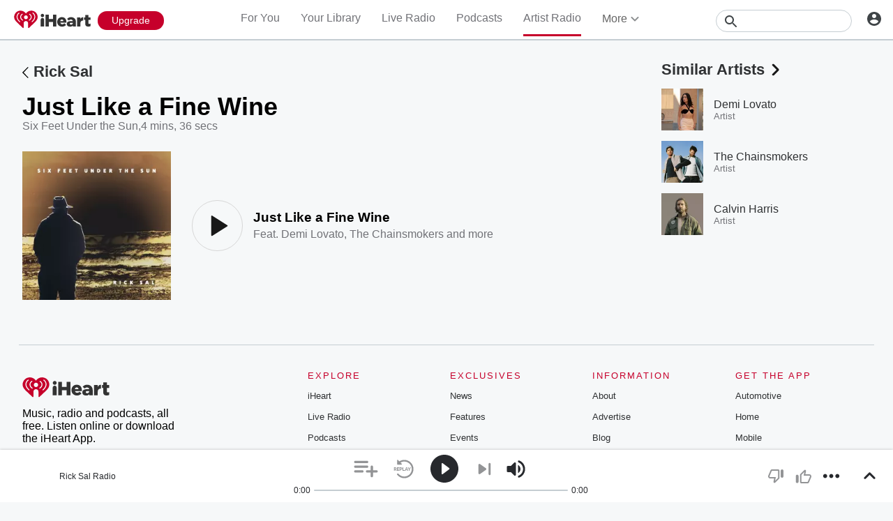

--- FILE ---
content_type: text/javascript
request_url: https://www.iheart.com/v12.0.0/2147adc/bundles/94.www.js
body_size: 1590
content:
"use strict";(this.__LOADABLE_LOADED_CHUNKS__=this.__LOADABLE_LOADED_CHUNKS__||[]).push([[94],{10724:(t,e,a)=>{a.d(e,{Z:()=>k});const n="iHeart",o="@iHeartRadio",r=290638154,i="com.clearchannel.iheartradio.controller";var s=a(29192),l=a(39015),p=a(58028);const c=(t,e,a=!0)=>{const n=e||s.mT,o=(0,p.parse)(n,a);return o.host?o.protocol?n:`https:${n}`:(0,l.zt)(t,n)},m=({deeplink:t,image:e,noAltLink:a,pagePath:o,siteUrl:r})=>{const i=c(r,e),s=(0,l.zt)(r,"/v12.0.0/2147adc/bundles/opensearch.xml"),p=(0,l.zt)(r,o);return[...a||!t?[]:[{href:`android-app://com.clearchannel.iheartradio.controller/ihr/${t}`,rel:"alternate"},{href:`ios-app://290638154/ihr/${t}`,rel:"alternate"}],{href:s,rel:"search",title:n,type:"application/opensearchdescription+xml"},{href:"https://plus.google.com/+iHeartRadio",rel:"author"},{href:"https://plus.google.com/+iHeartRadio",rel:"publisher"},{href:p,rel:"canonical"},{href:i,rel:"image_src"}]};var d=a(56110);const u=t=>{var e;const{image:a=s.mT,urlEncodeImage:p=!0,description:m,metaDescription:u,legacyDeeplink:g,siteUrl:h,fbAppId:y,fbPages:f,pagePath:w,socialTitle:_,twitterCard:b="summary",twitterImage:k,facebookImage:S,title:I,ogType:v,translate:T,omitTitleEnding:Z}=t,A=c(h,a,p),$=(0,l.zt)(h,w),E=g?`ihr://${g}`:"",D=(0,d.c)(T),L=Z?"":`| ${(0,l.YY)(T,"iHeart")}`,R=null===m?null:null!=(e=null==m?void 0:m.replace(/"/g,"'"))?e:"";return[{content:null===R?null:u||R||D,name:"description"},{content:y,property:"fb:app_id"},{content:f,property:"fb:pages"},...v?[{content:v,property:"og:type"}]:[],{content:A,name:"thumbnail"},{content:k||A,name:"twitter:image"},{content:S||A,property:"og:image"},...R?[{content:R,itemprop:"description"},{content:R,property:"og:description"},{content:R,name:"twitter:description"}]:[],{content:$,property:"og:url"},{content:$,name:"twitter:url"},{content:n,property:"og:site_name"},{content:n,name:"twitter:app:name:iphone"},{content:n,name:"twitter:app:name:ipad"},{content:n,name:"twitter:app:name:googleplay"},{content:n,name:"al:android:app_name"},{content:n,name:"al:ios:app_name"},{content:o,name:"twitter:creator"},{content:o,name:"twitter:site"},{content:b,name:"twitter:card"},{content:"iheart.com",name:"twitter:domain"},{content:r,name:"twitter:app:id:iphone"},{content:r,name:"twitter:app:id:ipad"},{content:r,name:"al:ios:app_store_id"},{content:i,name:"twitter:app:id:googleplay"},{content:i,name:"al:android:package"},{content:`${I} ${L}`,itemprop:"name"},{content:`${_||I} ${L}`,property:"og:title"},{content:`${_||I} ${L}`,name:"twitter:title"},...E?[{content:E,name:"twitter:app:url:iphone"},{content:E,name:"twitter:app:url:ipad"},{content:E,name:"twitter:app:url:googleplay"},{content:E,property:"al:android:url"},{content:E,property:"al:ios:url"}]:[]]};var g=a(26990),h=a(27982),y=a(35922),f=a(7228),w=a(12771),_=a(17692),b=a(29840);const k=({deeplink:t="",description:e,image:a,urlEncodeImage:n=!0,legacyDeeplink:o,noAltLink:r,ogType:i,omitTitleEnding:s,metaDescription:l,socialTitle:p,title:c,twitterCard:d="summary",twitterImage:k,facebookImage:S})=>{const I=(0,_.useSelector)(y.iJ),v=(0,_.useSelector)(y.hK),T=(0,_.useSelector)(h.Jz),Z=(0,_.useSelector)(f.$2),A=(0,g.Z)();return(0,b.tZ)(w.q,{encodeSpecialCharacters:n,link:m({deeplink:t,image:a,noAltLink:r,pagePath:T,siteUrl:Z}),meta:u({description:e,fbAppId:I,fbPages:v,image:a,urlEncodeImage:n,legacyDeeplink:o,metaDescription:l,ogType:i,omitTitleEnding:s,pagePath:T,siteUrl:Z,socialTitle:p,title:c,translate:A,twitterCard:d,twitterImage:k,facebookImage:S}),title:c})}},56110:(t,e,a)=>{function n(t,e=!0,a=!0){return t(e&&a?"All your favorite music, podcasts, and radio stations available for free. Listen to thousands of live radio stations or create your own artist stations and playlists. Get the latest music and trending news, from your favorite artists and bands.":e?"Stream thousands of the best live radio stations and custom artist stations for FREE - all in one app.":a?"Stream thousands of the best live radio stations for FREE, plus unlimited music on demand - all in one app.":"Stream thousands of the best live radio stations for FREE - all in one app.")}a.d(e,{c:()=>n})},56046:(t,e,a)=>{a.r(e),a.d(e,{default:()=>S});var n=a(74319),o=a(10724),r=a(26990),i=a(4338),s=a(12771),l=a(39015),p=a(29840),c=a(17692),m=a(32034),d=a(35562),u=a(7228);const g=(0,m.zB)({artistId:d.Am,artistName:d.I4,pagePath:d.at,siteUrl:u.$2}),h=(0,c.connect)(g)(function({siteUrl:t,pagePath:e,imageUrl:a,artistId:n,artistName:c,name:m}){const d=(0,r.Z)(),u=d("Listen to music you'll love! Create a custom radio station from your favorite songs by {artistName} on iHeart.",{artistName:c}),g=`${m}, ${c}, ${(0,l.YY)(d,"Music, Songs, Top, Best, Popular, Lyrics, Download, iHeartRadio, iHeart, Radio")}`,h=(0,i.Yy)(n,c),y=d("Stream Free Songs by {artistName} & Similar Artists",{artistName:c}),f=(0,l.zt)(t,e);return(0,p.BX)(p.HY,{children:[(0,p.tZ)(o.Z,{deeplink:`play/custom/artist/${n}`,description:u,image:a,legacyDeeplink:`play/custom/artist/${n}`,metaDescription:u,ogType:"profile",title:y,twitterCard:"summary_large_image"}),(0,p.tZ)(s.q,{meta:[{content:g,name:"keywords"},{content:"audio/vnd.facebook.bridge",property:"og:audio:type"},{content:f,property:"og:audio"},{content:(0,i.v_)(t,h),property:"music:musician"}]})]})});var y=a(4471),f=a(84631),w=a(14646),_=a(53265),b=a(85347),k=a(8653);const S=function({artistId:t,artistName:e,tracks:a}){const o=(0,p.tZ)(b.Z,{playedFrom:w.Z.PROF_SONG_SIMILAR},"similar");return t?(0,p.BX)(p.HY,{children:[(0,p.tZ)(h,{}),(0,p.tZ)(y.Z,{seedId:t,seedType:"artist"}),(0,p.BX)(f.ZP,{backLink:(0,i.Yy)(t,e),dataTest:f.n3.ArtistSongs,more:o,title:e,children:[(0,p.tZ)(_.Z,{title:"Songs"}),(0,p.tZ)(n.Z,{artistId:t,artistName:e,playedFrom:w.Z.PROF_ARTIST_SONGS,stationType:k.bV.TRACK,tracks:a})]})]}):null}}}]);
//# sourceMappingURL=ArtistSongs.www.js.map

--- FILE ---
content_type: text/javascript
request_url: https://www.iheart.com/v12.0.0/2147adc/bundles/6675.www.js
body_size: 1427
content:
"use strict";(this.__LOADABLE_LOADED_CHUNKS__=this.__LOADABLE_LOADED_CHUNKS__||[]).push([[6675],{32158:(e,t,o)=>{o.d(t,{Z:()=>T});var i=o(96832),n=o(11609),r=o(67357);const l=(0,r.Z)("div",{target:"e1cbi3m10"})(({theme:e})=>({backgroundColor:e.colors.gray[300],height:"1.6rem",marginTop:"0.5rem",width:"70%"}),""),a=(0,r.Z)("div",{target:"es9ajjb0"})(({isRoundImage:e=!1,theme:t})=>({backgroundColor:t.colors.gray[300],borderRadius:e?"50%":"0.8rem",paddingTop:"93%",width:"100%"}),""),s=(0,r.Z)("div",{target:"etbbbk60"})(({theme:e})=>({backgroundColor:e.colors.gray[300],height:"1.8rem",marginTop:"0.9rem",width:"50%"}),"");var d=o(79987),c=o(43628);const m=(0,r.Z)("div",{target:"eob3h7n0"})(({hasBottomMargin:e=!0})=>({marginBottom:e?"2.3rem":"0.3rem",overflow:"hidden",position:"relative",textAlign:"center"}),""),u=(0,r.Z)("div",{target:"eniktnm0"})(({titleText:e=!0,theme:t})=>({a:{color:t.colors.gray.medium},color:e?t.colors.gray.medium:t.colors.gray.dark,fontSize:e?t.fonts.size[14]:t.fonts.size.small,lineHeight:e?t.fonts.lineHeight.xsmall:t.fonts.lineHeight.small,marginTop:"0.5rem"}),"");var h=o(60805);const g=(0,r.Z)("div",{target:"e2c1v5u0"})(({isWideTile:e=!1,theme:t})=>({color:t.colors.black.secondary,fontSize:"1.5rem",marginTop:"0.9rem",padding:e?"0 0.3em":"0 1.5em",a:{color:t.colors.black.secondary,textDecoration:"none","&:hover":{textDecoration:"underline"}}}),"");var p=o(42433),f=o(2821),b=o(21905);function Z(){const[e,t]=(0,i.useState)(!1);return(0,b.Z)(()=>{f.Z!==e&&t(f.Z)}),e}var v=o(52116),w=o(17692),y=o(29840);const T=function({children:e=null,className:t="",dropdown:o=null,dataTest:i=null,hasBottomMargin:r,hideDummySubtitle:f=!1,horizontalScroll:b,isDummyTile:T=!1,isRoundImage:S=!1,itemSelected:k,maxImageWidth:x,noHoverEffect:C,noTileOnMobile:O,shareTile:R=!1,singleRow:B=!1,style:D={},subTitle:_="",TileContainer:I=n.Z,tileDelay:z=2,tilePosition:H=0,tilesInRow:E,title:L="",titleSingleLine:M=!1,url:A=""}){const W=(0,w.useSelector)(v.W7),N=Z(),Q=T?(0,y.tZ)(s,{}):(0,y.tZ)(g,{"data-test":"station-tile-title",children:(0,y.tZ)(d.Z,{itemSelected:k,to:A,children:(0,y.tZ)(p.Z,{lines:M?1:2,children:L})})}),X=T?(0,y.tZ)(c.Z,{shouldShow:!f,children:(0,y.tZ)(l,{})}):(0,y.tZ)(u,{"data-test":"station-tile-sub-title",titleText:"string"!=typeof L||L,children:_}),j=(0,y.BX)(m,{"data-test":"station-tile-info",hasBottomMargin:r,children:[Q,X,o]});return(0,y.BX)(I,{className:t,"data-test":i||"station-tile",horizontalScroll:b,isTouch:N,maxImageWidth:x,noTileOnMobile:O,singleRow:B,style:D,tileDelay:z,tilePosition:H,tilesInRow:E,children:[T?(0,y.tZ)(a,{isRoundImage:S}):(0,y.tZ)(h.Z,{"data-test":"station-tile-thumbnail",isRoundImage:S,mobile:W,noHoverEffect:C,children:e}),R?null:j]})}},97545:(e,t,o)=>{o.d(t,{Z:()=>l});var i=o(67357),n=o(29878),r=o(38504);const l=(0,i.Z)("ul",{target:"evhocsy0"})(({horizontalScroll:e=!1,noTileOnMobile:t=!1,tilesInRow:o=4,theme:i})=>{const l=(0,r.w)({columnGapXS:1.4,horizontalScroll:e,noTileOnMobile:t,tilesInRow:o});return{columnGap:i.dimensions.pageGutter,display:"grid",gridTemplateColumns:l(),listStyleType:"none",margin:"0",padding:"0",[(0,n.Z)(i.mediaQueries.max.width[1024])]:{gridTemplateColumns:l(1024)},[(0,n.Z)(i.mediaQueries.max.width[768])]:{gridTemplateColumns:l(768),overflowX:e?"scroll":"hidden"},[(0,n.Z)(i.mediaQueries.max.width[599])]:{gridTemplateColumns:l(599),marginBottom:"1rem"},[(0,n.Z)(i.mediaQueries.max.width[420])]:{gridTemplateColumns:l(420)},[(0,n.Z)(i.mediaQueries.max.width[320])]:{gridTemplateColumns:l(320)}}},"")},42433:(e,t,o)=>{o.d(t,{Z:()=>s});var i=o(75744),n=o(26990),r=o(96832),l=o(29840);function a(){return a=Object.assign?Object.assign.bind():function(e){for(var t=1;t<arguments.length;t++){var o=arguments[t];for(var i in o)({}).hasOwnProperty.call(o,i)&&(e[i]=o[i])}return e},a.apply(null,arguments)}const s=function({"data-test":e,children:t,className:o,lines:s=1,onToggle:d,shouldExpand:c=!1,shouldExpandColor:m="dark"}){var u,h;const[g,p]=(0,r.useState)(!1),[f,b]=(0,r.useState)(!1),Z=(0,r.useRef)(null),v=(0,r.useRef)(null),w=(0,n.Z)();return(0,r.useEffect)(()=>{const{current:e}=v,{current:t}=Z;e&&t&&c&&p(e.offsetHeight<t.offsetHeight)},[s,c,t]),(0,l.BX)(l.HY,{children:[(0,l.tZ)("p",{className:o,css:(0,i.iv)(a({margin:0,wordBreak:"break-word"},f?{}:{display:"-webkit-box",WebkitBoxOrient:"vertical",boxOrient:"vertical",WebkitLineClamp:s,overflow:"hidden"}),"",""),"data-test":null!=e?e:"truncate-paragraph",ref:v,children:(0,l.tZ)("span",{"data-test":"truncate-span",ref:Z,title:null!=(u=null==(h=Z.current)?void 0:h.textContent)?u:"",children:t})}),g&&(0,l.tZ)("button",{css:e=>({animation:`${e.keyframes.fadeIn} 300ms ease forwards`,backgroundColor:e.colors.transparent.primary,border:0,color:"dark"===m?e.colors.black.dark:e.colors.white.primary,cursor:"pointer",fontSize:e.fonts.size[14],fontWeight:e.fonts.weight.bold,margin:0,opacity:0,padding:0}),"data-test":"truncate-button",onClick:function(){b(e=>!e),null==d||d()},type:"button",children:w(f?"Show Less":"Show More")})]})}}}]);
//# sourceMappingURL=6675.www.js.map

--- FILE ---
content_type: text/javascript
request_url: https://www.iheart.com/v12.0.0/2147adc/bundles/8565.www.js
body_size: 764
content:
"use strict";(this.__LOADABLE_LOADED_CHUNKS__=this.__LOADABLE_LOADED_CHUNKS__||[]).push([[8565],{77533:(e,t,i)=>{i.d(t,{Z:()=>r});var s=i(92341),l=i(8494),a=i(21905),o=i(96832);const r=function(e,{trackOnDidUpdate:t=!1,trackOnDidMount:i=!0}={}){const r=(0,o.useRef)(!1),c=(0,o.useCallback)(e=>!!("function"==typeof e?e():e),[]),n=(0,o.useCallback)(()=>{null==s.Z.trackPageView||s.Z.trackPageView(e),l.Z.track(s.z.PageView,e)},[e]);return(0,a.Z)(()=>{c(i)&&n(),r.current=!0}),(0,o.useEffect)(()=>{r.current&&c(t)&&n()},[n]),n}},63616:(e,t,i)=>{i.r(t),i.d(t,{default:()=>R});var s=i(63910),l=i(10724),a=i(26990),o=i(12771),r=i(39015),c=i(29840);const n=function(){const e=(0,a.Z)(),t=e("Discover thousands of top playlists with songs handcrafted by your favorite personalities and music experts on iHeartRadio."),i=(0,r.YY)(e,"Playlist, iHeartRadio, Top Playlists, Best Playlists, Music Playlists, Online Playlists"),s=e("Listen to the Best Online Music Playlists");return(0,c.BX)(c.HY,{children:[(0,c.tZ)(l.Z,{description:t,ogType:"music.playlist",title:s}),(0,c.BX)(o.q,{children:[(0,c.tZ)("meta",{content:s,itemProp:"name"}),(0,c.tZ)("meta",{content:i,name:"keywords"})]})]})};var d=i(84631),y=i(14646),u=i(58621),p=i(77533),_=i(63634),m=i(82920),Z=i(67286),A=i(32904),L=i(48637),D=i(76298),E=i(98562),I=i(17692),T=i(96832);const R=function(){const e=(0,a.Z)(),t=(0,I.useDispatch)(),i=(0,I.useSelector)(D.i3);(0,T.useEffect)(()=>{t((0,A.i3)())},[]);const l=(0,I.useSelector)(Z.Xp),o=(0,I.useSelector)(Z.jc),r=(0,I.useSelector)(Z.fE),R=(0,I.useSelector)(L.L2);(0,p.Z)({pageName:"playlist_directory"});const S=R&&i.length>5?(0,c.BX)(_.dS,{"data-test":"recommendation",children:[(0,c.tZ)(_.gI,{children:e("Recommended For You")}),(0,c.tZ)(s.Z,{allAccessPreview:l,aspectRatio:1,isTrialEligible:o,itemSelectedLocation:"playlist_directory|recommended|tile",playedFrom:y.Z.DIR_PLAYLIST_MAIN_FEATURED,showAllTiles:!1,subscriptionType:r,subtitleLines:2,tiles:(0,m.N5)(i),tilesInRow:4,titleLines:1,useBareImage:!0})]}):null;return(0,c.BX)(c.HY,{children:[(0,c.tZ)(n,{}),(0,c.BX)(d.ZP,{dataTest:d.n3.PlaylistDirectory,mainStyles:{overflowX:"hidden"},children:[S,(0,c.tZ)(u.Z,{category:E.v3.MOODS_ACTIVITIES,dataTest:"moods-playlists",itemSelectedLocation:"playlist_directory|perfect_for|tile",name:e("Moods & Activities"),playedFrom:y.Z.DIR_PLAYLIST_MAIN_FEATURED,tilesInRow:4}),(0,c.tZ)(u.Z,{category:E.v3.DECADES,dataTest:"decades-playlists",itemSelectedLocation:"playlist_directory|decades|tile",name:e("Decades"),playedFrom:y.Z.DIR_PLAYLIST_MAIN_FEATURED,tilesInRow:4}),(0,c.tZ)(u.Z,{category:E.v3.FEATURED,dataTest:"featured-playlists",itemSelectedLocation:"playlist_directory|featured|tile",name:e("Featured Playlists"),playedFrom:y.Z.DIR_PLAYLIST_MAIN_FEATURED,subtitleLines:2,tilesInRow:4,titleLines:1}),(0,c.tZ)(u.Z,{aspectRatio:16/9,category:E.v3.GENRE,dataTest:"genre-playlists",itemSelectedLocation:"playlist_directory|genre_playlists|tile",name:e("Genres"),playedFrom:y.Z.DIR_PLAYLIST_MAIN_FEATURED,showAllTiles:!0,tilesInRow:3})]})]})}}}]);
//# sourceMappingURL=PlaylistDirectory.www.js.map

--- FILE ---
content_type: text/javascript
request_url: https://www.iheart.com/v12.0.0/2147adc/bundles/9482.www.js
body_size: 2207
content:
"use strict";(this.__LOADABLE_LOADED_CHUNKS__=this.__LOADABLE_LOADED_CHUNKS__||[]).push([[9482],{4471:(e,t,r)=>{r.d(t,{Z:()=>T});var i=r(67357),o=r(29878);const s=(0,i.Z)("button",{target:"eqpijgi0"})(({theme:e})=>({background:"transparent",border:`2px solid ${e.colors.transparent.light}`,borderRadius:".5rem",color:e.colors.white.primary,float:"right",margin:".8rem",marginRight:"7%",padding:".4rem 5%","&:hover":{borderColor:e.colors.white.primary},[(0,o.Z)(e.mediaQueries.max.width[400])]:{fontSize:"1.4rem",marginLeft:"0",marginRight:"4.1rem",padding:".4rem 1.5rem"}}),""),n=(0,i.Z)("div",{target:"ep2nb7w0"})(({theme:e})=>({color:e.colors.white.primary,float:"left",padding:".7rem 0 0 .8rem"}),""),a=(0,i.Z)("div",{target:"ei92zss0"})(({theme:e})=>({color:e.colors.white.primary,cursor:"pointer",fontSize:"1.1rem",opacity:".7",position:"absolute",right:"1rem",top:"1rem","&:hover":{opacity:1}}),"");var p=r(83097),d=r(31507),h=r(39206);const l=(0,i.Z)("div",{target:"e1bpm6h00"})(({theme:e})=>({backgroundColor:e.colors.black.dark,height:"5rem",left:0,position:"fixed",right:0,top:0,transition:"top 0.2s ease-out",zIndex:115}),"");var m=r(75744),c=r(29192);const u=m.F4`
  from,
  20%,
  53%,
  80%,
  to {
    animation-timing-function: cubic-bezier(0.215, 0.61, 0.355, 1);
    transform: translate3d(0, 0, 0);
  }
  40%,
  43% {
    animation-timing-function: cubic-bezier(0.755, 0.05, 0.855, 0.06);
    transform: translate3d(0, -30px, 0);
  }
  70% {
    animation-timing-function: cubic-bezier(0.755, 0.05, 0.855, 0.06);
    transform: translate3d(0, -15px, 0);
  }
  90% {
    transform: translate3d(0, -4px, 0);
  }
`,g=(0,i.Z)("div",{target:"etl65u50"})(({bounceAnimation:e})=>({animation:e?`${u} 1.2s infinite ease-out`:"none",backgroundImage:`url("${c.U4}")`,backgroundPosition:"center center",backgroundSize:"cover",height:"100%",position:"relative",width:"100%"}),""),f=(0,i.Z)("div",{target:"e17atf5s0"})(({theme:e})=>({backgroundImage:`url("${c.TM}")`,backgroundSize:"3.8rem 3.8rem",float:"left",height:"3.8rem",margin:"6px .8rem 0 7%",width:"3.8rem",[(0,o.Z)(e.mediaQueries.max.width[400])]:{marginLeft:"1rem"}}),""),b=(0,i.Z)("div",{target:"e1wtabp20"})(({theme:e})=>({fontSize:"1.6rem",fontWeight:"bold",marginTop:"-0.7rem",[(0,o.Z)(e.mediaQueries.max.width[400])]:{fontSize:"1.3rem"}}),"");var Z=r(21905),v=r(51407),y=r(82920),w=r(23998),k=r(52116),x=r(7228),C=r(4338),L=r(16327),B=r(17692),E=r(96832),S=r(29840);const T=({imageUrl:e,seedId:t,seedType:r})=>{const[i,o]=(0,E.useState)(!1),m=(0,B.useSelector)(k.W7),u=(0,v.Z)(),T=(0,B.useDispatch)(),z=(0,B.useSelector)(w.Vn),O=(0,B.useSelector)(x.C3),A=(0,B.useSelector)(x.$2),_=e=>T((0,L.aI)(e)),H=()=>{z?i||(o(!0),setTimeout(()=>o(!1),550)):_(m)};return(0,Z.Z)(()=>(m&&h.Z.on(h.E.CREATE_RADIO,()=>H()),()=>{h.Z.off(h.E.CREATE_RADIO,()=>H())})),z&&m?(0,S.tZ)(l,{"data-test":"listen-in-app-banner",children:(0,S.BX)(g,{bounceAnimation:i,children:[(0,S.tZ)(a,{onClick:()=>_(!1),children:(0,S.tZ)(p.Z,{fill:u.colors.white.primary,height:"12",width:"12"})}),(0,S.tZ)(f,{css:(()=>{let i;if(e?i=(0,y.p9)({mediaServerUrl:O,siteUrl:A},{width:38},e):t&&r&&(i=(0,C.Jo)(t,r,38,38)),i)return{backgroundImage:`url("${i}"), url("${c.HJ}")`}})()}),(0,S.BX)(n,{children:[(0,S.tZ)("div",{style:{fontSize:"1.2rem"},children:"Listen on the free"}),(0,S.tZ)(b,{children:"iHeart App"})]}),(0,S.tZ)(s,{onClick:d.Z,type:"button",children:"Get The App"})]})}):null}},25783:(e,t,r)=>{r.d(t,{Z:()=>u});var i=r(96832),o=r(59400),s=r(79987),n=r(70030),a=r(67357);const p=(0,a.Z)("p",{target:"eqxru840"})(({theme:e})=>({color:e.colors.gray[400],fontSize:e.fonts.size[16],marginBottom:"3rem"}),"");var d=r(29878);const h=(0,a.Z)("section",{target:"e1odsxr60"})(({fullWidth:e=!1,hasBorder:t=!0,hasExtraPadding:r=!0,hasMobileBottomLink:i=!1,suppressFirstOfType:o,theme:s})=>({borderTop:t?`1px solid ${s.colors.gray[300]}`:"none",padding:r?"3rem 0":"1.5rem 0",position:"relative",width:e?"100%":"initial",":first-of-type":o?{}:{borderTopWidth:"0",paddingTop:"0"},table:{tableLayout:"fixed",width:"100%"},[(0,d.Z)(s.mediaQueries.max.width[599])]:{paddingBottom:i?"6rem":"1rem"}}),"");var l=r(29840),m={name:"1q01m3q",styles:"margin:0 0 -2px 0"};class c extends i.Component{constructor(...e){super(...e),this.onHeaderClick=()=>(this.props.onHeaderClick&&"function"==typeof this.props.onHeaderClick&&this.props.onHeaderClick(),!0)}render(){const{as:e="h3",dataTest:t,hasBorder:r,hasExtraPadding:i,hasMobileBottomLink:a,suppressFirstOfType:d}=this.props;let c,u,{children:g}=this.props,f=null;return this.props.isEmpty&&this.props.emptyMessage&&this.props.appendEmpty?f=(0,l.tZ)("span",{children:this.props.emptyMessage}):this.props.isEmpty&&this.props.emptyMessage&&!this.props.appendEmpty&&(g=this.props.emptyMessage),this.props.header&&(c="string"==typeof this.props.header?this.props.url?(0,l.tZ)(n.Z,{as:e,children:(0,l.BX)(s.Z,{dataTest:"section-header",onClick:this.onHeaderClick,supressDeepLink:!0,to:this.props.url,children:[this.props.header," ",(0,l.tZ)(o.Z,{css:m})]})}):(0,l.tZ)(n.Z,{as:e,"data-test":"section-header",children:this.props.header}):this.props.header),this.props.subheader&&(u=(0,l.tZ)(p,{children:this.props.subheader})),this.props.isHidden?null:(0,l.BX)(h,{"data-test":t,fullWidth:this.props.fullWidth,hasBorder:r,hasExtraPadding:i,hasMobileBottomLink:a,suppressFirstOfType:d,children:[c,u,g,f]})}}c.defaultProps={appendEmpty:!1,emptyMessage:"",fullWidth:!1,hasBorder:!1,hasExtraPadding:!0,hasMobileBottomLink:!1,header:void 0,isEmpty:!1,isHidden:!1,onHeaderClick:void 0,subheader:"",suppressFirstOfType:!1,url:""};const u=c},70030:(e,t,r)=>{r.d(t,{Z:()=>i});const i=(0,r(67357).Z)("h3",{target:"efo90df0"})(({hasBackLink:e,hasMobileBottomLink:t,noWrap:r,theme:i})=>({fontSize:i.fonts.size[22],fontWeight:"bold",lineHeight:i.fonts.lineHeight[24],overflow:r?"visible":"hidden",paddingBottom:"1.5rem",paddingLeft:e?"2rem":0,position:t?"initial":"relative",textOverflow:r?"inherit":"ellipsis",width:"100%",whiteSpace:r?"normal":"nowrap",a:{"&:hover":{textDecoration:"none"}}}),"")},59400:(e,t,r)=>{r.d(t,{Z:()=>a});var i=r(45524),o=r(29840);const s=["data-test","fill"];function n(){return n=Object.assign?Object.assign.bind():function(e){for(var t=1;t<arguments.length;t++){var r=arguments[t];for(var i in r)({}).hasOwnProperty.call(r,i)&&(e[i]=r[i])}return e},n.apply(null,arguments)}const a=function(e){let{"data-test":t,fill:r=i.ZP.colors.black.primary}=e,a=function(e,t){if(null==e)return{};var r={};for(var i in e)if({}.hasOwnProperty.call(e,i)){if(-1!==t.indexOf(i))continue;r[i]=e[i]}return r}(e,s);return(0,o.tZ)("svg",n({"data-test":t,fill:r,height:"18",viewBox:"0 0 7 12",width:"20",xmlns:"http://www.w3.org/2000/svg"},a,{children:(0,o.tZ)("path",{d:"M0.310078 0.710022C-0.0799219 1.10002 -0.0799219 1.73002 0.310078 2.12002L4.19008 6.00002L0.310078 9.88002C-0.0799219 10.27 -0.0799219 10.9 0.310078 11.29C0.700078 11.68 1.33008 11.68 1.72008 11.29L6.31008 6.70002C6.70008 6.31002 6.70008 5.68002 6.31008 5.29002L1.72008 0.700022C1.34008 0.320022 0.700078 0.320022 0.310078 0.710022Z"})}))}},31507:(e,t,r)=>{r.d(t,{Z:()=>s});const i="https://iheart.onelink.me/Ff5B/GetTheApp",o=e=>{setTimeout(()=>{window.open(e,"new_tab")},0)};function s(){return o(i)}}}]);
//# sourceMappingURL=9482.www.js.map